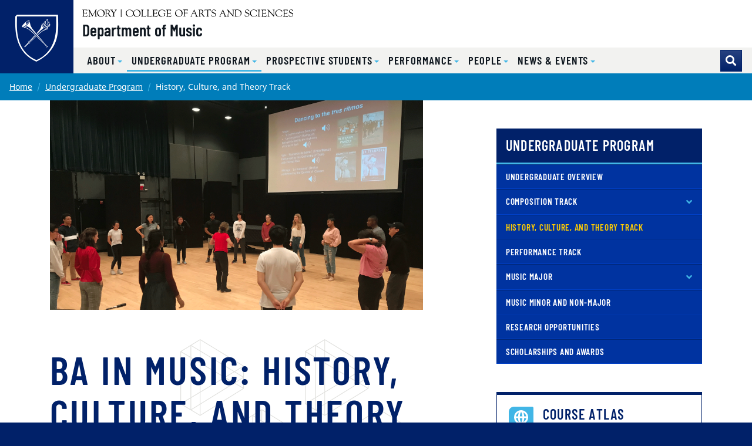

--- FILE ---
content_type: text/html
request_url: https://music.emory.edu/undergraduate/history_culture_theory.html
body_size: 28074
content:
<html xmlns="http://www.w3.org/1999/xhtml" lang="en" xml:lang="en"><head><meta content="216d9c4c0ae7209817fe5f349bff2e66" name="id"/><meta content="text/html; charset=utf-8" http-equiv="Content-Type"/><meta content="IE=edge" http-equiv="X-UA-Compatible"/><meta content="width=device-width, initial-scale=1" name="viewport"/><meta content="Emory University" name="copyright"/><title>BA in Music: History, Culture, and Theory Track</title><link href="http://communications.emory.edu/resources/copyright.html" rel="license"/><link href="https://web.college.emory.edu/template/st4.1/images/favicon.png" rel="icon" sizes="192x192"/><link href="https://web.college.emory.edu/template/st4.1/images/favicon.png" rel="apple-touch-icon"/><link color="#012169" href="https://web.college.emory.edu/template/st4.1/images/favicon.svg" rel="mask-icon"/><link href="https://use.fontawesome.com/releases/v5.13.0/css/all.css" rel="stylesheet"/><link href="https://web.college.emory.edu/template/st4.1/css/main.min.css" rel="stylesheet"/><link href="https://web.college.emory.edu/template/st4.1/css/sections.css" rel="stylesheet"/><link href="https://web.college.emory.edu/template/st4.1/css/timeline.css" rel="stylesheet"/><link href="https://web.college.emory.edu/template/st4.1/css/grid.css" rel="stylesheet"/><link href="https://web.college.emory.edu/template/st4.1/css/tabs.css" rel="stylesheet"/><link href="https://web.college.emory.edu/template/st4.1/css/compact-header.css" rel="stylesheet"/><link href="https://web.college.emory.edu/template/st4.1/css/lists.css" rel="stylesheet"/><link href="https://web.college.emory.edu/template/st4.1/css/contact-page.css" rel="stylesheet"/><link href="https://web.college.emory.edu/template/st4.1/css/bookshelf.css" rel="stylesheet"/>                        
        
        <script src="https://code.jquery.com/jquery-3.3.1.min.js" type="text/javascript"></script><script src="https://cdn.jsdelivr.net/npm/bootstrap@4.6.0/dist/js/bootstrap.bundle.min.js" type="text/javascript"></script></head><body class="ec-candler"><header><div id="before-header"><noscript><p class="bg-warning text-center mb-0 p-1">Please enable Javascript in your web browser in order to use the features on this website.</p></noscript><div class="skip-top sr-only" id="top">Top of page</div><a class="sr-only sr-only-focusable sr-only-focusable--skip" href="#main">Skip to main content</a></div><div id="header"><div class="header standard-header fixed-top" id="siteHeader"><nav aria-label="Main site navigation" class="navbar navbar-expand-lg"><a class="header-logo" href="../index.html"><img alt="Department of Music home" class="header-logo__svg" src="https://web.college.emory.edu/template/st4.1/images/eu-logo-shield.svg"/></a><div class="header-sitename"><img alt="Emory College of Arts and Sciences" class="header-sitename__svg header-ecas__svg" src="https://web.college.emory.edu/template/st4.1/images/ec-logo-text-hz.svg"/><a class="header-sitename__title" href="../index.html">Department of Music</a></div><button aria-controls="mainNav" aria-expanded="false" aria-label="Toggle navigation" class="navbar-toggler collapsed" data-target="#mainNav" data-toggle="offcanvas" type="button"><span>Menu</span></button><div class="collapse navbar-collapse-standard navbar-collapse-offcanvas" id="mainNav"><div class="header-menus"><div class="header-menus__top"><div class="header-nav-aux"><ul class="navbar-nav flex-lg-wrap justify-content-start justify-content-lg-end" id="nav-aux"></ul></div></div><div class="header-menus__bottom"><div class="header-nav-main"><ul aria-labelledby="nav-menu-siteBaseFolder-toggle" class="navbar-nav nav-level-1" id="nav-main"><li class="nav-item dropdown"><a aria-expanded="false" aria-haspopup="true" class="dropdown-toggle nav-link" data-toggle="menu" href="#" id="nav-menu-about-toggle" role="button"><span>About</span></a><ul aria-labelledby="nav-menu-about-toggle" class="dropdown-menu nav-level-2" id="nav-menu-about"><li><a class="dropdown-item" href="../about/index.html" target="_self"><span>Contact and Location</span></a></li><li><a class="dropdown-item" href="../about/facilities.html" target="_self"><span>Resources and Facilities</span></a></li><li class="dropdown"><a class="dropdown-item" href="../about/support/index.html" target="_self"><span>Support Music at Emory</span></a><a aria-expanded="false" aria-haspopup="true" class="dropdown-toggle dropdown-item" data-toggle="menu" href="#" id="nav-menu-supportMusicAtEmory-toggle" role="button"><span>Support Music at Emory</span></a><ul aria-labelledby="nav-menu-supportMusicAtEmory-toggle" class="dropdown-menu nav-level-3" id="nav-menu-supportMusicAtEmory"><li><a class="dropdown-item" href="../about/support/index.html" target="_self"><span>Music at Emory</span></a></li><li><a class="dropdown-item" href="../about/support/friends.html" target="_self"><span>Friends of Music</span></a></li></ul></li></ul></li><li class="nav-item active dropdown"><a aria-expanded="false" aria-haspopup="true" class="dropdown-toggle nav-link active" data-toggle="menu" href="#" id="nav-menu-undergraduateProgram-toggle" role="button"><span>Undergraduate Program</span></a><ul aria-labelledby="nav-menu-undergraduateProgram-toggle" class="dropdown-menu nav-level-2 active" id="nav-menu-undergraduateProgram"><li><a class="dropdown-item" href="index.html" target="_self"><span>Undergraduate Overview</span></a></li><li class="dropdown"><a class="dropdown-item" href="composition/index.html" target="_self"><span>Composition Track</span></a><a aria-expanded="false" aria-haspopup="true" class="dropdown-toggle dropdown-item" data-toggle="menu" href="#" id="nav-menu-compositionTrack-toggle" role="button"><span>Composition Track</span></a><ul aria-labelledby="nav-menu-compositionTrack-toggle" class="dropdown-menu nav-level-3" id="nav-menu-compositionTrack"><li><a class="dropdown-item" href="composition/index.html" target="_self"><span>Composition Track</span></a></li><li><a class="dropdown-item" href="composition/composition-studios.html" target="_self"><span>Composition Studios</span></a></li><li><a class="dropdown-item" href="composition/CompFest.html" target="_self"><span>CompFest</span></a></li></ul></li><li class="active"><a class="dropdown-item active" href="history_culture_theory.html" target="_self"><span>History, Culture, and Theory Track</span><span class="sr-only">( current )</span></a></li><li><a class="dropdown-item" href="performance.html" target="_self"><span>Performance Track</span></a></li><li class="dropdown"><a class="dropdown-item" href="majors/index.html" target="_self"><span>Music Major</span></a><a aria-expanded="false" aria-haspopup="true" class="dropdown-toggle dropdown-item" data-toggle="menu" href="#" id="nav-menu-musicMajor-toggle" role="button"><span>Music Major</span></a><ul aria-labelledby="nav-menu-musicMajor-toggle" class="dropdown-menu nav-level-3" id="nav-menu-musicMajor"><li><a class="dropdown-item" href="majors/index.html" target="_self"><span>Music Major</span></a></li><li><a class="dropdown-item" href="majors/requirements.html" target="_self"><span>General Requirements &amp; Courses</span></a></li><li><a class="dropdown-item" href="majors/declaring-major.html" target="_self"><span>Declaring a Music Major &amp; Advising</span></a></li><li><a class="dropdown-item" href="majors/honors.html" target="_self"><span>Honors Program in Music</span></a></li><li><a class="dropdown-item" href="majors/learning-goals.html" target="_self"><span>Learning Goals</span></a></li></ul></li><li><a class="dropdown-item" href="minor.html" target="_self"><span>Music Minor and Non-Major </span></a></li><li><a class="dropdown-item" href="research-opportunities.html" target="_self"><span>Research Opportunities</span></a></li><li><a class="dropdown-item" href="scholarships.html" target="_self"><span>Scholarships and Awards</span></a></li></ul></li><li class="nav-item dropdown"><a aria-expanded="false" aria-haspopup="true" class="dropdown-toggle nav-link" data-toggle="menu" href="#" id="nav-menu-prospectiveStudents-toggle" role="button"><span>Prospective Students</span></a><ul aria-labelledby="nav-menu-prospectiveStudents-toggle" class="dropdown-menu nav-level-2" id="nav-menu-prospectiveStudents"><li><a class="dropdown-item" href="../prospective-students/index.html" target="_self"><span>Overview</span></a></li><li><a class="dropdown-item" href="../prospective-students/faqs-prospective.html" target="_self"><span>FAQs for Prospective Students</span></a></li><li><a class="dropdown-item" href="../prospective-students/auditions.html" target="_self"><span>Auditions</span></a></li><li><a class="dropdown-item" href="../prospective-students/scholarships.html" target="_self"><span>Scholarships</span></a></li></ul></li><li class="nav-item dropdown"><a aria-expanded="false" aria-haspopup="true" class="dropdown-toggle nav-link" data-toggle="menu" href="#" id="nav-menu-performance-toggle" role="button"><span>Performance</span></a><ul aria-labelledby="nav-menu-performance-toggle" class="dropdown-menu nav-level-2" id="nav-menu-performance"><li><a class="dropdown-item" href="../performance/index.html" target="_self"><span>Overview</span></a></li><li><a class="dropdown-item" href="../performance/auditions.html" target="_self"><span>Auditions for Current Emory Students</span></a></li><li><a class="dropdown-item" href="../performance/private-lessons.html" target="_self"><span>Private Lesson Study</span></a></li><li><a class="dropdown-item" href="../performance/orchestral.html" target="_self"><span>Orchestral Studies</span></a></li><li><a class="dropdown-item" href="../performance/wind.html" target="_self"><span>Wind Studies</span></a></li><li class="dropdown"><a class="dropdown-item" href="../performance/voice/index.html" target="_self"><span>Vocal Studies</span></a><a aria-expanded="false" aria-haspopup="true" class="dropdown-toggle dropdown-item" data-toggle="menu" href="#" id="nav-menu-vocalStudies-toggle" role="button"><span>Vocal Studies</span></a><ul aria-labelledby="nav-menu-vocalStudies-toggle" class="dropdown-menu nav-level-3" id="nav-menu-vocalStudies"><li><a class="dropdown-item" href="../performance/voice/index.html" target="_self"><span>Vocal Studies</span></a></li><li><a class="dropdown-item" href="../performance/voice/faqs.html" target="_self"><span>FAQs</span></a></li></ul></li><li><a class="dropdown-item" href="../performance/choral.html" target="_self"><span>Choral Studies</span></a></li><li class="dropdown"><a class="dropdown-item" href="../performance/jazz/index.html" target="_self"><span>Jazz Studies</span></a><a aria-expanded="false" aria-haspopup="true" class="dropdown-toggle dropdown-item" data-toggle="menu" href="#" id="nav-menu-jazzStudies-toggle" role="button"><span>Jazz Studies</span></a><ul aria-labelledby="nav-menu-jazzStudies-toggle" class="dropdown-menu nav-level-3" id="nav-menu-jazzStudies"><li><a class="dropdown-item" href="../performance/jazz/index.html" target="_self"><span>Overview</span></a></li><li><a class="dropdown-item" href="../performance/jazz/jazz-alliance.html" target="_self"><span>Emory Jazz Alliance</span></a></li><li><a class="dropdown-item" href="../performance/jazz/program.html" target="_self"><span>Program</span></a></li><li><a class="dropdown-item" href="../performance/jazz/ensembles.html" target="_self"><span>Ensembles</span></a></li><li><a class="dropdown-item" href="../performance/jazz/auditions.html" target="_self"><span>Auditions</span></a></li></ul></li><li><a class="dropdown-item" href="../performance/piano.html" target="_self"><span>Piano Studies</span></a></li><li><a class="dropdown-item" href="../performance/sound-collective.html" target="_self"><span>Sound Collective</span></a></li><li><a class="dropdown-item" href="../performance/chamber.html" target="_self"><span>Chamber Ensembles</span></a></li><li class="dropdown"><a class="dropdown-item" href="../performance/world-music/index.html" target="_self"><span>World Music and Dance Studies</span></a><a aria-expanded="false" aria-haspopup="true" class="dropdown-toggle dropdown-item" data-toggle="menu" href="#" id="nav-menu-worldMusicAndDanceStudies-toggle" role="button"><span>World Music and Dance Studies</span></a><ul aria-labelledby="nav-menu-worldMusicAndDanceStudies-toggle" class="dropdown-menu nav-level-3" id="nav-menu-worldMusicAndDanceStudies"><li><a class="dropdown-item" href="../performance/world-music/index.html" target="_self"><span>Gamelan Ensemble</span></a></li><li><a class="dropdown-item" href="../performance/world-music/northindianmusic-ensemble.html" target="_self"><span>North Indian Music Ensemble</span></a></li></ul></li></ul></li><li class="nav-item dropdown"><a aria-expanded="false" aria-haspopup="true" class="dropdown-toggle nav-link" data-toggle="menu" href="#" id="nav-menu-people-toggle" role="button"><span>People</span></a><ul aria-labelledby="nav-menu-people-toggle" class="dropdown-menu nav-level-2" id="nav-menu-people"><li><a class="dropdown-item" href="../people/index.html" target="_self"><span>Faculty and Artist Affiliates</span></a></li><li><a class="dropdown-item" href="../people/staff.html" target="_self"><span>Staff</span></a></li></ul></li><li class="nav-item dropdown"><a aria-expanded="false" aria-haspopup="true" class="dropdown-toggle nav-link" data-toggle="menu" href="#" id="nav-menu-newsEvents-toggle" role="button"><span>News &amp; Events</span></a><ul aria-labelledby="nav-menu-newsEvents-toggle" class="dropdown-menu nav-level-2" id="nav-menu-newsEvents"><li><a class="dropdown-item" href="../news-events/index.html" target="_self"><span>News &amp; Highlights</span></a></li><li><a class="dropdown-item" href="../news-events/events.html" target="_self"><span>Events Calendar</span></a></li></ul></li></ul></div><form action="https://search.emory.edu/" class="form-inline header-search m-0" method="GET" target="_blank"><input name="output" type="hidden" value="xml_no_dtd"/><input name="filter" type="hidden" value="0"/><input name="proxystylesheet" type="hidden" value="homepage"/><div class="input-group"><!-- Search dropdown-toggle --><div class="input-group-append"><button aria-label="Toggle search" class="btn btn-emory-blue header-search__toggle d-none d-lg-flex" id="search-toggle" title="Toggle search" type="button"></button></div><!-- Search input box --><input aria-label="Enter keywords" class="form-control header-search__input" id="search-input" name="q" placeholder="Enter keywords..." type="text"/><!-- Search submit --><div class="input-group-append"><input aria-label="Submit search query" class="btn btn-light-blue header-search__submit" id="search-submit" name="search" type="submit" value="Search"/></div></div></form></div></div></div></nav></div></div><div id="after-header"></div></header><main class="interior-page" role="main"><div class="main-content"><div class="sr-only anchor-main" id="main">Main content</div><nav aria-label="Current page breadcrumb navigation"><ol class="breadcrumb mb-0"><li class="breadcrumb-item"><a href="../index.html">Home</a></li><li class="breadcrumb-item"><a href="index.html">Undergraduate Program</a></li><li class="breadcrumb-item active">History, Culture, and Theory Track</li></ol></nav><div class="container"><div class="row"><div class="col-lg-8 col-xl-7 order-1" id="main-column"><figure class="ratio-16by9"><img alt="${_EscapeTool.xml($img.getChildText('title'))}" class="ratio-content" src="../images/16by9-standard/tango-wendland.gif"/></figure><div class="section"><h1 id="page-title">BA in Music: History, Culture, and Theory Track</h1><hr class="divider-ornamental"/></div><div class="section"><div aria-hidden="true" class="anchor" id="row1"></div><div class="wysiwyg mb-5" id="row1-description"><p>Visit <a href="majors/declaring-major.html">Declaring a Music Major track</a> for more details on how to complete this selection.</p><h3>Theory/Analysis (12 hrs)</h3><ul><li>MUS 121&#160;</li><li>MUS 122</li><li>MUS 221* OR MUS 245</li></ul><p>*Subject to approval by the Director of Undergraduate Research, a student pursuing the History, Culture, and Theory Track and writing a thesis (MUS 491, MUS 491W, or MUS 495) may replace the MUS 221 requirement with an additional elective relevant to their research focus. The additional elective must be completed prior to undertaking the thesis.</p><h3>History/Culture/Theory (20 hrs)</h3><ul><li>MUS 200 Music, Culture, and Society</li><li>Choose five additional courses in History, Culture, Theory<br/><ul><li>At least two of these must be Continuing Communication courses</li></ul></li></ul><h3>Performance (4 hrs)</h3><ul><li>Choose any combination of MUS 300R Ensembles and/or MUS 320 Applied Music</li></ul><h3>Electives (6 hrs)</h3><p>Choose two courses from the following list:</p><ul><li>MUS 222 Theory and Analysis IV</li><li>Courses from History, Culture, Theory offerings</li><li>Courses from the Composition offerings, except MUS 349R</li><li>Three credit hours MUS 497 Supervised Reading approved by the advisor</li><li>A cognate course arranged with the student's advisor</li></ul><p><strong>Optional:</strong>&#160;If approved, a student may write a capstone thesis during the senior year. Students with a GPA of 3.7 or higher may submit a proposal to complete an honors thesis in the research track. See Honors guidelines for detailed information.&#160;</p></div><div id="row1-component"><div class="card-deck"><a class="card card-callout card-icon bg-primary" href="majors/declaring-major.html" target="_blank"><div class="card-body"><div class="card__icon"><div aria-hidden="true" class="fas fa-clipboard-check"></div></div><div class="card__titles"><h5 class="card-title">Music Major Track Selection</h5></div></div></a><a class="card card-callout card-icon bg-primary" href="majors/honors.html" target="_self"><div class="card-body"><div class="card__icon"><div aria-hidden="true" class="fas fa-award"></div></div><div class="card__titles"><h5 class="card-title">Honors Program in Music</h5></div></div></a></div></div></div></div><div class="col-lg-4 offset-xl-1 order-2" id="main-sidebar"><div class="sidebar"><div class="d-none d-lg-block section section-sidebar"><h2 id="subnav-heading">Undergraduate Program</h2><nav id="subnav"><ul aria-labelledby="nav-collapse-undergraduateProgram-toggle" class="nav-level-2 active" id="subnav-menu"><li><a class="dropdown-item" href="index.html" target="_self"><span>Undergraduate Overview</span></a></li><li class="dropdown"><a class="dropdown-item" href="composition/index.html" target="_self"><span>Composition Track</span></a><a aria-expanded="false" aria-haspopup="true" class="dropdown-toggle dropdown-item collapsed" data-toggle="collapse" href="#nav-collapse-compositionTrack" id="nav-collapse-compositionTrack-toggle" role="button"><span>Composition Track</span></a><ul aria-labelledby="nav-collapse-compositionTrack-toggle" class="collapse nav-level-3" id="nav-collapse-compositionTrack"><li><a class="dropdown-item" href="composition/index.html" target="_self"><span>Composition Track</span></a></li><li><a class="dropdown-item" href="composition/composition-studios.html" target="_self"><span>Composition Studios</span></a></li><li><a class="dropdown-item" href="composition/CompFest.html" target="_self"><span>CompFest</span></a></li></ul></li><li class="active"><a class="dropdown-item active" href="history_culture_theory.html" target="_self"><span>History, Culture, and Theory Track</span><span class="sr-only">( current )</span></a></li><li><a class="dropdown-item" href="performance.html" target="_self"><span>Performance Track</span></a></li><li class="dropdown"><a class="dropdown-item" href="majors/index.html" target="_self"><span>Music Major</span></a><a aria-expanded="false" aria-haspopup="true" class="dropdown-toggle dropdown-item collapsed" data-toggle="collapse" href="#nav-collapse-musicMajor" id="nav-collapse-musicMajor-toggle" role="button"><span>Music Major</span></a><ul aria-labelledby="nav-collapse-musicMajor-toggle" class="collapse nav-level-3" id="nav-collapse-musicMajor"><li><a class="dropdown-item" href="majors/index.html" target="_self"><span>Music Major</span></a></li><li><a class="dropdown-item" href="majors/requirements.html" target="_self"><span>General Requirements &amp; Courses</span></a></li><li><a class="dropdown-item" href="majors/declaring-major.html" target="_self"><span>Declaring a Music Major &amp; Advising</span></a></li><li><a class="dropdown-item" href="majors/honors.html" target="_self"><span>Honors Program in Music</span></a></li><li><a class="dropdown-item" href="majors/learning-goals.html" target="_self"><span>Learning Goals</span></a></li></ul></li><li><a class="dropdown-item" href="minor.html" target="_self"><span>Music Minor and Non-Major </span></a></li><li><a class="dropdown-item" href="research-opportunities.html" target="_self"><span>Research Opportunities</span></a></li><li><a class="dropdown-item" href="scholarships.html" target="_self"><span>Scholarships and Awards</span></a></li></ul></nav></div><div class="section section-sidebar"><div class="card-deck"><a class="card card-callout card-icon border-primary" href="https://atlas.emory.edu/?subject=MUS" target="_blank"><div class="card-body"><div class="card__icon"><div aria-hidden="true" class="fas fa-atlas"></div></div><div class="card__titles"><h5 class="card-title">Course Atlas</h5><h6 class="card-subtitle">Class Schedule</h6></div></div></a></div></div><div class="section section-sidebar"><div class="card-deck"><a class="card card-callout card-icon border-primary" href="http://catalog.college.emory.edu/academics/departments/music.html" target="_blank"><div class="card-body"><div class="card__icon"><div aria-hidden="true" class="fas fa-book"></div></div><div class="card__titles"><h5 class="card-title">College Catalog</h5><h6 class="card-subtitle">Music Course Descriptions</h6></div></div></a></div></div></div></div></div></div></div></main><footer><div id="before-footer"></div><div id="footer"><div class="site-footer ec-footer" id="siteFooter"><a class="sr-only sr-only-focusable sr-only-focusable--back" href="#main">Back to main content</a><a class="sr-only sr-only-focusable sr-only-focusable--back" href="#top">Back to top</a><div class="site-footer__ribbons" role="presentation"><div class="site-footer__ribbons-fold"><span></span></div><div class="site-footer__ribbons-yellow"></div><div class="site-footer__ribbons-blue"></div></div><a class="emory-logo" href="http://www.emory.edu"><img alt="Emory University home" class="site-footer__eu-logo-footer" src="https://web.college.emory.edu/template/st4.1/images/eu-logo-footer.svg"/></a><div class="site-footer__content"><div class="container"><nav aria-label="Primary footer navigation" class="site-footer__btn-nav"><a class="nav-link" href="http://catalog.college.emory.edu/academic-calendar.html" target="_blank"><span aria-hidden="true" class="fa-fw fas fa-calendar mr-1"></span><span>Academic Calendar</span></a><a class="nav-link" href="https://atlas.emory.edu" target="_blank"><span aria-hidden="true" class="fa-fw fas fa-atlas mr-1"></span><span>Course Atlas</span></a><a class="nav-link" href="http://catalog.college.emory.edu" target="_blank"><span aria-hidden="true" class="fa-fw fas fa-book mr-1"></span><span>College Catalog</span></a><a class="nav-link" href="http://college.emory.edu/oue" target="_blank"><span aria-hidden="true" class="fa-fw fas fa-share-alt mr-1"></span><span>Undergrad Office</span></a></nav><div class="row flex-sm-row-reverse"><div class="col-lg-6 mb-4"><a class="custom-logo ec-logo" href="http://college.emory.edu" target="_blank"><img alt="Emory College of Arts &amp; Sciences Logo" class="img-fluid mb-3" src="https://web.college.emory.edu/template/st4.1/images/ec-logo-hz-white.svg"/></a><div class="mb-2 text-lg-right"><a aria-label="facebook" class="site-footer__social-button" href="https://www.facebook.com/emorycollege/" target="_blank"><span aria-hidden="true" class="fab fa-facebook"></span></a><a aria-label="twitter" class="site-footer__social-button" href="https://twitter.com/EmoryCollege" target="_blank"><span aria-hidden="true" class="fab fa-twitter"></span></a><a aria-label="instagram" class="site-footer__social-button" href="https://www.instagram.com/EmoryCollege/" target="_blank"><span aria-hidden="true" class="fab fa-instagram"></span></a><a aria-label="snapchat" class="site-footer__social-button" href="https://www.snapchat.com/add/EmoryCollege/index.html" target="_blank"><span aria-hidden="true" class="fab fa-snapchat"></span></a></div><div class="wysiwyg text-lg-right"><ul class="list-unstyled"><li><a href="https://college.emory.edu/about/offices-and-services.html" rel="noopener" target="_blank"><strong>Emory College Offices</strong></a></li><li><a href="https://college.emory.edu/about/leadership/index.html" rel="noopener" target="_blank"><strong>Emory College Leadership</strong></a></li></ul></div></div><div class="col-lg-6 mb-4"><address><div class="wysiwyg"><h5 class="text-light mt-0">Department of Music</h5><p>
                                                            Burlington Road Building, Suite 230 <br/> 1804 North Decatur Road <br/> Atlanta GA 30322
                                                    </p><div class="mb-3"><div class="small"><a href="mailto:music@emory.edu"><span aria-hidden="true" class="fa-fw fas fa-envelope mr-2"></span><span>music@emory.edu</span></a></div><div class="small"><a href="tel:404-727-6445"><span aria-hidden="true" class="fa-fw fas fa-phone mr-2"></span><span>404-727-6445</span></a></div></div></div></address><a aria-label="facebook" class="site-footer__social-button" href="https://www.facebook.com/emorymusicdept?_rdr=p" target="_blank"><span aria-hidden="true" class="fab fa-facebook"></span></a></div></div></div></div><div class="site-post-footer" id="postFooter"><div class="container py-2 text-center"><div class="row small"><div class="col-lg"><small>Copyright © <a href="https://www.emory.edu/" target="_blank">Emory University</a></small></div><div class="col-lg-auto"><small><a href="https://equityandcompliance.emory.edu/civil-rights-compliance/vevraa-and-section-503/eoaa-statements.html">EEO Employer-Disability/Veteran Statements</a> |
                    <a href="https://communications.emory.edu/resources/copyright.html">Copyright</a> |
                    <a href="https://ethicsandcompliance.emory.edu/privacy/index.html">Privacy Statement</a></small></div><div class="col-lg"><a class="font-weight-bold" href="#"><span>Back to top</span><span aria-hidden="true" class="fas fa-angle-double-up ml-2"></span></a></div></div></div></div></div></div><div id="after-footer"></div></footer><script src="https://web.college.emory.edu/template/st4.1/js/main.min.js" type="text/javascript"></script><script src="https://web.college.emory.edu/template/st4.1/js/table.min.js" type="text/javascript"></script><script src="https://web.college.emory.edu/template/st4.1/js/jquery.hideseek.js" type="text/javascript"></script><!-- Google tag (gtag.js) --><script async="async" src="https://www.googletagmanager.com/gtag/js?id=G-YC7YWGM32P"></script><script>
    window.dataLayer = window.dataLayer || [];
    function gtag(){dataLayer.push(arguments);}
    gtag("js", new Date());
    gtag("config", "G-YC7YWGM32P");
</script><!-- Google Universal Analytics --><script>
    (function(i,s,o,g,r,a,m){i['GoogleAnalyticsObject']=r;i[r]=i[r]||function(){
        (i[r].q=i[r].q||[]).push(arguments)},i[r].l=1*new Date();a=s.createElement(o),
        m=s.getElementsByTagName(o)[0];a.async=1;a.src=g;m.parentNode.insertBefore(a,m)
    })( window, document, 'script', '//www.google-analytics.com/analytics.js', 'analytics');
    
    
    analytics("create", "UA-43397511-1", "auto", "emoryUniversityTracker");
    analytics("emoryUniversityTracker.send", "pageview");
    
    analytics('create', "UA-922443-1", "auto", "emoryCollegeTracker");
    analytics("emoryCollegeTracker.send", "pageview");
</script><!-- End Google Universal Analytics --></body></html>

--- FILE ---
content_type: text/css
request_url: https://web.college.emory.edu/template/st4.1/css/sections.css
body_size: 322
content:
.section[class*=bg-] .section.section-column {
    padding-bottom: 0 !important;
}

--- FILE ---
content_type: image/svg+xml
request_url: https://web.college.emory.edu/template/st4.1/images/stripes-bg-yellow.svg
body_size: 698
content:
<svg version="1.1" id="Layer_1" xmlns="http://www.w3.org/2000/svg" xmlns:xlink="http://www.w3.org/1999/xlink" x="0" y="0" viewBox="0 0 8.1 8.1" xml:space="preserve"><style>.st0{clip-path:url(#SVGID_2_);fill:none;stroke:#f2a900;stroke-width:2}</style><defs><path id="SVGID_1_" d="M0 0h8.1v8.1H0z"/></defs><clipPath id="SVGID_2_"><use xlink:href="#SVGID_1_" overflow="visible"/></clipPath><path class="st0" d="M-1 9.1L9.1-1m-4 12.1l6-6M-1.7 1.7l3.2-3.2"/></svg>

--- FILE ---
content_type: image/svg+xml
request_url: https://web.college.emory.edu/template/st4.1/images/pattern-triangle-bg-gray.svg
body_size: 1401
content:
<svg xmlns="http://www.w3.org/2000/svg" viewBox="0 0 523.11 316.47"><defs><style>.cls-1{fill:none;stroke:#e1e1de;stroke-miterlimit:10;stroke-width:1.5px}</style></defs><title>pattern-triangle-bg-gray</title><g id="Layer_2" data-name="Layer 2"><g id="Design"><path class="cls-1" d="M42.75.88v163.55M22.64 13.27v139.2M22.64 13.27L136.4 82.18M.75 26.68l135.65 79.47M22.64 152.47L136.4 82.18M.75 139.39l135.65-81.3M.75 139.39l41.9 25.04 93.75-58.27V58.09L42.65.88.75 26.65v112.74zM175.62 152.03v163.56M155.51 164.42v139.21M155.51 164.42l113.76 68.92M133.62 177.83l135.65 79.48M155.51 303.63l113.76-70.29M133.62 290.54l135.65-81.3M133.62 290.54l41.9 25.05 93.75-58.28v-48.07l-93.75-57.21-41.9 25.78v112.73zM311.27.88v163.55M291.16 13.27v139.2M291.16 13.27l113.76 68.91M269.27 26.68l135.65 79.47M291.16 152.47l113.76-70.29M269.27 139.39l135.65-81.3M269.27 139.39l41.9 25.04 93.75-58.27V58.09L311.17.88l-41.9 25.77v112.74zM428.72 151.56v163.56M408.61 163.95v139.21M408.61 163.95l113.75 68.92M386.72 177.36l135.64 79.48M408.61 303.16l113.75-70.29M386.72 290.07l135.64-81.3M386.72 290.07l41.89 25.05 93.76-58.28v-48.07l-93.76-57.21-41.89 25.77v112.74z"/></g></g></svg>